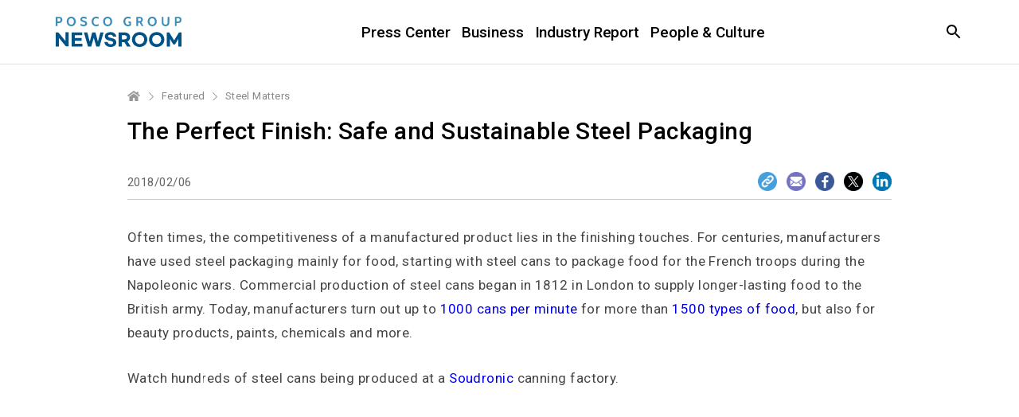

--- FILE ---
content_type: text/html; charset=UTF-8
request_url: https://newsroom.posco.com/en/perfect-finish-safe-sustainable-steel-packaging/
body_size: 40024
content:
<!DOCTYPE html>
<html lang="en">
<head>
    <meta name="viewport" content="width=device-width, initial-scale=1.0, maximum-scale=1.0, user-scalable=no" />
    <meta http-equiv="Content-Type" content="text/html; charset=utf-8" />
    <meta http-equiv="X-UA-Compatible" content="IE=edge">
    <meta name="format-detection" content="telephone=no"/>
    <link rel="profile" href="http://gmpg.org/xfn/11">
    <link href="https://fonts.googleapis.com/css?family=Roboto:300,400,500,700" rel="stylesheet">
    <link rel="stylesheet" type="text/css" href="https://newsroom.posco.com/en/wp-content/themes/posco_newsroom/css/jquery-ui.css" />
    <link rel="stylesheet" type="text/css" href="https://newsroom.posco.com/en/wp-content/themes/posco_newsroom/css/slick.css" />
    <link rel="stylesheet" href="https://newsroom.posco.com/en/wp-content/themes/posco_newsroom/style.css?ver=1.1.6">
    <link rel="shortcut icon" type="image/x-icon" href="https://newsroom.posco.com/en/favicon.ico" />
    <title>The Perfect Finish: Safe and Sustainable Steel Packaging &#8211; Official POSCO Group Newsroom</title>
<link rel='dns-prefetch' href='//s.w.org' />
		<script type="text/javascript">
			window._wpemojiSettings = {"baseUrl":"https:\/\/s.w.org\/images\/core\/emoji\/11\/72x72\/","ext":".png","svgUrl":"https:\/\/s.w.org\/images\/core\/emoji\/11\/svg\/","svgExt":".svg","source":{"concatemoji":"https:\/\/newsroom.posco.com\/en\/wp-includes\/js\/wp-emoji-release.min.js?ver=4.9.28"}};
			!function(e,a,t){var n,r,o,i=a.createElement("canvas"),p=i.getContext&&i.getContext("2d");function s(e,t){var a=String.fromCharCode;p.clearRect(0,0,i.width,i.height),p.fillText(a.apply(this,e),0,0);e=i.toDataURL();return p.clearRect(0,0,i.width,i.height),p.fillText(a.apply(this,t),0,0),e===i.toDataURL()}function c(e){var t=a.createElement("script");t.src=e,t.defer=t.type="text/javascript",a.getElementsByTagName("head")[0].appendChild(t)}for(o=Array("flag","emoji"),t.supports={everything:!0,everythingExceptFlag:!0},r=0;r<o.length;r++)t.supports[o[r]]=function(e){if(!p||!p.fillText)return!1;switch(p.textBaseline="top",p.font="600 32px Arial",e){case"flag":return s([55356,56826,55356,56819],[55356,56826,8203,55356,56819])?!1:!s([55356,57332,56128,56423,56128,56418,56128,56421,56128,56430,56128,56423,56128,56447],[55356,57332,8203,56128,56423,8203,56128,56418,8203,56128,56421,8203,56128,56430,8203,56128,56423,8203,56128,56447]);case"emoji":return!s([55358,56760,9792,65039],[55358,56760,8203,9792,65039])}return!1}(o[r]),t.supports.everything=t.supports.everything&&t.supports[o[r]],"flag"!==o[r]&&(t.supports.everythingExceptFlag=t.supports.everythingExceptFlag&&t.supports[o[r]]);t.supports.everythingExceptFlag=t.supports.everythingExceptFlag&&!t.supports.flag,t.DOMReady=!1,t.readyCallback=function(){t.DOMReady=!0},t.supports.everything||(n=function(){t.readyCallback()},a.addEventListener?(a.addEventListener("DOMContentLoaded",n,!1),e.addEventListener("load",n,!1)):(e.attachEvent("onload",n),a.attachEvent("onreadystatechange",function(){"complete"===a.readyState&&t.readyCallback()})),(n=t.source||{}).concatemoji?c(n.concatemoji):n.wpemoji&&n.twemoji&&(c(n.twemoji),c(n.wpemoji)))}(window,document,window._wpemojiSettings);
		</script>
		<style type="text/css">
img.wp-smiley,
img.emoji {
	display: inline !important;
	border: none !important;
	box-shadow: none !important;
	height: 1em !important;
	width: 1em !important;
	margin: 0 .07em !important;
	vertical-align: -0.1em !important;
	background: none !important;
	padding: 0 !important;
}
</style>
<link rel='stylesheet' id='sw-image-slider-css-css'  href='https://newsroom.posco.com/en/wp-content/plugins/posco_image_slider/css/sw_slide_gallery.css?ver=1.0.0' type='text/css' media='all' />
<script type='text/javascript' src='https://newsroom.posco.com/en/wp-includes/js/jquery/jquery.js?ver=1.12.4'></script>
<script type='text/javascript' src='https://newsroom.posco.com/en/wp-includes/js/jquery/jquery-migrate.min.js?ver=1.4.1'></script>
<script type='text/javascript' src='https://newsroom.posco.com/en/wp-content/themes/posco_newsroom/js/jquery.dotdotdot.min.js?ver=4.9.28'></script>
<script type='text/javascript' src='https://newsroom.posco.com/en/wp-content/themes/posco_newsroom/js/placeholder.js?ver=4.9.28'></script>
<script type='text/javascript' src='https://newsroom.posco.com/en/wp-content/themes/posco_newsroom/js/slick.min.js?ver=4.9.28'></script>
<script type='text/javascript' src='https://newsroom.posco.com/en/wp-content/themes/posco_newsroom/js/custom.js?ver=4.9.28'></script>
<script type='text/javascript'>
/* <![CDATA[ */
var posco_newsletter = {"v1url":"https:\/\/newsroom.posco.com\/en\/wp-json\/btr_ajax\/v1\/newsletter","homeurl":"https:\/\/newsroom.posco.com\/en"};
/* ]]> */
</script>
<script type='text/javascript' src='https://newsroom.posco.com/en/wp-content/plugins/posco-newsletter/js/common.script.js?ver=4.9.28'></script>
<link rel='https://api.w.org/' href='https://newsroom.posco.com/en/wp-json/' />
<link rel="canonical" href="https://newsroom.posco.com/en/perfect-finish-safe-sustainable-steel-packaging/" />
<link rel='shortlink' href='https://newsroom.posco.com/en/?p=13702' />
<link rel="alternate" type="application/json+oembed" href="https://newsroom.posco.com/en/wp-json/oembed/1.0/embed?url=https%3A%2F%2Fnewsroom.posco.com%2Fen%2Fperfect-finish-safe-sustainable-steel-packaging%2F" />
<link rel="alternate" type="text/xml+oembed" href="https://newsroom.posco.com/en/wp-json/oembed/1.0/embed?url=https%3A%2F%2Fnewsroom.posco.com%2Fen%2Fperfect-finish-safe-sustainable-steel-packaging%2F&#038;format=xml" />
    <meta property="og:title" content="The Perfect Finish: Safe and Sustainable Steel Packaging" />
<meta property="og:image" content="https://newsroom.posco.com/en/wp-content/uploads/2018/02/The-Perfect-Finish-Safe-and-Sustainable-Steel-Packaging-1.jpg" />
<meta property="og:url" content="https://newsroom.posco.com/en/perfect-finish-safe-sustainable-steel-packaging/" />
<meta property="og:description" content="Posco Newsroom" />
<!-- Global site tag (gtag.js) - Google Analytics -->
<script async src="https://www.googletagmanager.com/gtag/js?id=G-2X5SYNGCRE"></script>
<script>
    window.dataLayer = window.dataLayer || [];
    function gtag(){dataLayer.push(arguments);}
    gtag('js', new Date());

    gtag('config', 'G-2X5SYNGCRE');
</script><meta name="description" content="Steel package is evolving more safe,  efficient and sustainable." /><meta name="keywords" content="aerosol-can, apeal, ardagh-group, army-food, association-of-european-producers-of-steel-for-packaging, bacteria-free-stainless-steel-surfaces, beauty-products, canned-food, canning-factory, circular-economy, cost-effective, design, eco-friendly, electrochemical, electrochemical-etching-chemical, georgia-institute-of-technology, georgia-tech, henkel, high-quality-steel, implants, material, military-food, nanotexture, nanotextured, nanotextured-steel, pack-world, packaging, packaging-manufacturer, recycling, resistance, safe-packaging, soudronic, soudronic-canning-factory, soudronic-factory, spikes, spine-implants, stainless-steel, steel-lifecycle, steel-packaging, sustainable, sustainable-packaging, sustainable-steel-packaging, technology, war-food, watch" /></head>
<body>
    <a id="content_list_top"></a>
<div id="wrap">
    <header>
        <div class="inner">
                        <p class="logo"><a href="https://newsroom.posco.com/en"><img src="https://newsroom.posco.com/en/wp-content/themes/posco_newsroom/images/en_logo.svg" data-desktop="https://newsroom.posco.com/en/wp-content/themes/posco_newsroom/images/en_logo.svg" data-mobile="https://newsroom.posco.com/en/wp-content/themes/posco_newsroom/images/en_logo_m.svg" alt="POSCO Newsroom" /></a></p>
                        <a href="#" class="skip_nav">Article</a>
            <div class="header_wrap">
                <nav class="gnb">
                    <ul id="menu-main-menu" class="depth1"><li id="menu-item-14002" class="menu-item menu-item-type-taxonomy menu-item-object-category menu-item-has-children menu-item-14002"><a href="https://newsroom.posco.com/en/category/press-center/">Press Center</a>
<ul class="sub-menu">
	<li id="menu-item-14001" class="menu-item menu-item-type-taxonomy menu-item-object-category menu-item-14001"><a href="https://newsroom.posco.com/en/category/press-center/press-release/">Press Release</a></li>
	<li id="menu-item-14003" class="menu-item menu-item-type-taxonomy menu-item-object-category menu-item-14003"><a href="https://newsroom.posco.com/en/category/press-center/images/">Image Gallery</a></li>
</ul>
</li>
<li id="menu-item-18545" class="menu-item menu-item-type-taxonomy menu-item-object-category menu-item-18545"><a href="https://newsroom.posco.com/en/category/business/">Business</a></li>
<li id="menu-item-19442" class="menu-item menu-item-type-taxonomy menu-item-object-category menu-item-19442"><a href="https://newsroom.posco.com/en/category/industry-report/">Industry Report</a></li>
<li id="menu-item-18546" class="menu-item menu-item-type-taxonomy menu-item-object-category menu-item-18546"><a href="https://newsroom.posco.com/en/category/people-culture/">People &#038; Culture</a></li>
</ul>                </nav>
            </div><!--//.header_wrap-->
            <div class="util">
                <button type="button" class="btn_srch"><span class="blind">Open Search window</span></button>
                <div class="search_box">
                    <div class="inner">
                        <form method="get" id="header_searchform" name="searchform" action="https://newsroom.posco.com/en/sp/">
                            <label for="query"><span class="blind">Search in the Newsroom</span><input type="search" id="header_query" placeholder="Search" class="input_search" autocomplete="off" name="kw"/></label>
                            <button type="button" class="btn_clear"><span class="blind">Clear</span></button>
                            <button type="submit" class="btn_srch_submit"><span class="blind">Search</span></button>
                        </form>
                        <div class="recommend">
                            <span class="title">Recommended</span>
                            <ul>
                                <li><a href="https://newsroom.posco.com/en/sp/?kw=Hydrogen">Hydrogen</a></li><li><a href="https://newsroom.posco.com/en/sp/?kw=Lithium">Lithium</a></li><li><a href="https://newsroom.posco.com/en/sp/?kw=Secondary Battery">Secondary Battery</a></li><li><a href="https://newsroom.posco.com/en/sp/?kw=EV">EV</a></li><li><a href="https://newsroom.posco.com/en/sp/?kw=HyREX">HyREX</a></li><li><a href="https://newsroom.posco.com/en/sp/?kw=ESG">ESG</a></li>                            </ul>
                        </div>
                        <button type="button" class="btn_close_search"><span class="blind">Search Close</span></button>
                    </div>
                </div>
                <button type="button" class="btn_menu onlymobilebtn"><span class="blind">Menu</span></button>                
            </div>
        </div><!--//.inner-->
    </header>
  
    <!--팝업-->
    <!--검색 팝업-->
    <div class="layer layer_alert layer_agree layer_search_popup">
        <div class="pop_top">
            <p class="pop_title">Search</p>
            <button type="button" class="btn_close" onclick="NEWSROOM.closePopup(this);"><span class="blind">Layer Close</span></button><button type="button" class="btn_close" onclick="NEWSROOM.closePopup(this);"><span class="blind">Layer Close</span></button>
        </div>
        <div class="pop_wrap">
            <div class="notice_wrap">
                <span class="bg_icon"></span>
                <p class="notice">Minimum 2 characters required.</p>
            </div>
            <div class="btn_wrap">
                <button type="button" class="btn_pop_ok" onclick="NEWSROOM.closePopup(this);">Ok</button>
            </div>
        </div>
    </div><!--//.layer-->
<div id="container_wrap">
    <div id="container">
            <div class="breadcrumb is_single">
        <ul class="clearfix">
            <li class="home"><a href="https://newsroom.posco.com/en" title="Home"><span class="blind">Home</span></a></li>
            <li>Featured</li>            <li class="current"><a href="https://newsroom.posco.com/en/category/featured/steel-matters/" title="Steel Matters Category">Steel Matters</a></li>
        </ul>
    </div>
    <div id="content" class="sub single post">
        <article class="post_detail">
            <div class="info">
                <h1 class="post_title">The Perfect Finish: Safe and Sustainable Steel Packaging</h1>
                <div class="meta">
                                        <span class="date">2018/02/06</span>
                </div>
                <div class="sns">
                    <button type="button" class="btn_layer" onclick="NEWSROOM.openPopup('.layer_sns_m')"><span class="blind">Open Layer</span></button>
                    <ul class="clearfix">
                        <li class="url"><button type="button" class="btn_share_url"><span class="blind">Share URL</span></button></li>
                        <li class="mail"><a href="mailto:?subject=The Perfect Finish: Safe and Sustainable Steel Packaging&body=https%3A%2F%2Fnewsroom.posco.com%2Fen%2Fperfect-finish-safe-sustainable-steel-packaging%2F" title="e-mail"><span class="blind">Mail</span></a></li>
                        <li class="fb"><a href="http://www.facebook.com/sharer.php?u=https%3A%2F%2Fnewsroom.posco.com%2Fen%2Fperfect-finish-safe-sustainable-steel-packaging%2F" target="_blank" title="Facebook"><span class="blind">facebook</span></a></li>
                        <li class="tw"><a href="https://twitter.com/intent/tweet?text=The+Perfect+Finish%3A+Safe+and+Sustainable+Steel+Packaging&amp;url=https%3A%2F%2Fnewsroom.posco.com%2Fen%2Fperfect-finish-safe-sustainable-steel-packaging%2F" target="_blank" title="Twitter"><span class="blind">twitter</span></a></li>
                        <li class="li"><a href="http://www.linkedin.com/shareArticle?mini=true&amp;url=https%3A%2F%2Fnewsroom.posco.com%2Fen%2Fperfect-finish-safe-sustainable-steel-packaging%2F" target="_blank" title="LinkedIn"><span class="blind">linkedin</span></a></li>
                    </ul>
                </div>
            </div>
            <div class="post_content_wrap">
                <div class="post_content"><div class="sp_cont_wrap"><p><span style="font-weight: 400;">Often times, the competitiveness of a manufactured product lies in the finishing touches. For centuries, manufacturers have used steel packaging mainly for food, starting with steel cans to package food for the French troops during the Napoleonic wars. Commercial production of steel cans began in 1812 in London to supply longer-lasting food to the British army. Today, manufacturers turn out up to </span><a href="https://www.worldsteel.org/steel-by-topic/steel-markets/food-and-water/steel-packaging.html" target="_blank" rel="noopener"><span style="font-weight: 400;">1000 cans per minute</span></a><span style="font-weight: 400;"> for more than </span><a href="https://oureverydaylife.com/kind-cans-used-canned-foods-34339.html" target="_blank" rel="noopener"><span style="font-weight: 400;">1500 types of food</span></a><span style="font-weight: 400;">, but also for beauty products, paints, chemicals and more.</span></p>
<p><span style="font-weight: 400;">Watch hundreds of steel cans being produced at a </span><a href="http://www.soudronic.com/" target="_blank" rel="noopener"><span style="font-weight: 400;">Soudronic </span></a><span style="font-weight: 400;">canning factory.</span></p>
<div class="video_wrap"><iframe src="https://www.youtube.com/embed/jOQQvVCi-j0?rel=0" width="300" height="150" allowfullscreen="allowfullscreen"><span data-mce-type="bookmark" style="display: inline-block; width: 0px; overflow: hidden; line-height: 0;" class="mce_SELRES_start"><span data-mce-type="bookmark" style="display: inline-block; width: 0px; overflow: hidden; line-height: 0;" class="mce_SELRES_start">?</span></span></iframe></div>
<h2><b>Advantages of Steel Packaging</b></h2>
<p><span style="font-weight: 400;">Steel is one of the most commonly used packaging materials by manufacturers, because it is widely available, cost-effective and easy to work with. Steel packages can be customized to just about any shape and size depending on the needs of the business, and the continuously improving quality of steel lets manufacturers use less material without losing rigidity. </span></p>
<p><span style="font-weight: 400;">Steel as a packaging material is tamper-resistant, durable and has an extremely long shelf life, hence the reason why canned food seems to last forever. At the end of its life cycle, steel is 100 percent recyclable and does not lose any of its properties or qualities in the process. Plus, at least </span><a href="https://oureverydaylife.com/kind-cans-used-canned-foods-34339.html" target="_blank" rel="noopener"><span style="font-weight: 400;">25 percent</span></a><span style="font-weight: 400;"> of every steel can must be made of recycled steel, and its magnetic properties make it even easier to recover for recycling. </span></p>
<div id="attachment_13706" style="width: 610px" class="wp-caption aligncenter"><a href="https://newsroom.posco.com/en/wp-content/uploads/2018/02/Recycling-Steel-Cans.jpg" target="_blank" rel="noopener"><img class="wp-image-13706 size-full" src="https://newsroom.posco.com/en/wp-content/uploads/2018/02/Recycling-Steel-Cans.jpg" alt="Steel cans get ready to be recycled." width="600" height="400" /></a><p class="wp-caption-text">Steel is 100 percent recyclable and the most-recycled material in the world. (Source: <a href="https://www.causewaycoastandglens.gov.uk/news/the-benefits-of-recycling-steel-cans" target="_blank" rel="noopener">Causeway Coast and Glens</a>)</p></div>
<p><span style="font-weight: 400;">According to the </span><a href="https://www.apeal.org/statistics/" target="_blank" rel="noopener"><span style="font-weight: 400;">Association of European Producers of Steel for Packaging</span></a><span style="font-weight: 400;"> (APEAL), steel packages are the most recycled packages out of all packaging materials, and its recycling rates keep climbing. In Europe, over 77 percent of steel packages are recycled and in countries such as the Netherlands, Belgium and Germany, rates exceed 90 percent.</span></p>
<h2><b>New Innovations </b></h2>
<p><span style="font-weight: 400;">Today, there are numerous new technologies taking steel packaging to a whole new level. Higher-quality alloys of steel and innovative new methods for processing steel are making everyday products safer, more convenient and efficient. Here’s some examples to show the advances being made in steel packaging.</span></p>
<h3><b>Bacteria-free stainless steel surfaces</b></h3>
<p><span style="font-weight: 400;">Researchers at </span><a href="http://www.gatech.edu/" target="_blank" rel="noopener"><span style="font-weight: 400;">Georgia Institute of Technology</span></a><span style="font-weight: 400;"> recently invented a new way to fight harmful bacteria such as E. coli on steel surfaces. Instead of the traditional antibiotics that are temporary and can aid bacteria in developing resistance, this new process uses an </span><a href="http://www.rh.gatech.edu/news/599830/nanotexturing-creates-bacteria-killing-spikes-stainless-steel-surfaces" target="_blank" rel="noopener"><span style="font-weight: 400;">electrochemical etching chemical process</span></a><span style="font-weight: 400;"> to create thousands of tiny nano spikes on stainless steel surfaces. By switching up the levels of voltage and current flow in the electrochemical process, the researchers ended up with a rougher, “spiked” surface. </span></p>
<p><span style="font-weight: 400;">The spikes are about 25 nanometers long, and will kill both </span><a href="https://gizmodo.com/a-new-type-of-steel-kills-bacteria-with-nanospikes-1821270726" target="_blank" rel="noopener"><span style="font-weight: 400;">gram-positive and gram-negative bacteria</span></a><span style="font-weight: 400;"> on contact, without damaging human cells. The human eye cannot tell the difference between nanotextured steel and regular steel, and the technology increases corrosion resistance as well. </span></p>
<div id="attachment_13705" style="width: 610px" class="wp-caption aligncenter"><a href="https://newsroom.posco.com/en/wp-content/uploads/2018/02/Nano-Spikes.jpg" target="_blank" rel="noopener"><img class="wp-image-13705" src="https://newsroom.posco.com/en/wp-content/uploads/2018/02/Nano-Spikes.jpg" alt="Two small square pieces of stainless steel that are nanotextured." width="600" height="400" srcset="https://newsroom.posco.com/en/wp-content/uploads/2018/02/Nano-Spikes.jpg 940w, https://newsroom.posco.com/en/wp-content/uploads/2018/02/Nano-Spikes-800x534.jpg 800w, https://newsroom.posco.com/en/wp-content/uploads/2018/02/Nano-Spikes-768x512.jpg 768w" sizes="(max-width: 600px) 100vw, 600px" /></a><p class="wp-caption-text">Nanotextured steel can kill bacterial upon contact without harming human cells. (Source: <a href="https://www.theengineer.co.uk/bacteria-killing-nano-spikes-steel/" target="_blank" rel="noopener">The Engineer</a>)</p></div>
<p><span style="font-weight: 400;">Though the technology is new and is awaiting additional tests, it could be a permanent solution to treating bacteria and potentially change the medical and food industries completely. Nanotextured stainless steel can be used not only for packaging, but the manufacturing equipment that come in to contact with food. Researchers are also working to apply the technology to </span><a href="http://www.titanspine.com/content/news/TitanSpineSecuresCMSNewTechnologyICD-10CodeforNanotexturedSurfaceonInterbodyFusionDevic.htm" target="_blank" rel="noopener"><span style="font-weight: 400;">spine implants</span></a><span style="font-weight: 400;"> and other implants that come in direct contact with the body. </span></p>
<h3><b>The world&#8217;s lightest 3-piece aerosol can</b></h3>
<p><span style="font-weight: 400;">German company </span><a href="https://www.henkel.com/company" target="_blank" rel="noopener"><span style="font-weight: 400;">Henkel </span></a><span style="font-weight: 400;">and packaging manufacturer </span><a href="https://www.ardaghgroup.com/" target="_blank" rel="noopener"><span style="font-weight: 400;">Ardagh Group</span></a><span style="font-weight: 400;"> developed a new, sustainable aerosol spray can for Henkel’s beauty products using high-quality steel. The can is a mere 0.13mm thick, using up 15 percent less materials than its counterparts, but is also more rigid. The world’s lightest aerosol can also reduce C02 output by 3500 metric tons and water consumption by 900,000 cubic meters per year. </span></p>
<div id="attachment_13704" style="width: 610px" class="wp-caption aligncenter"><a href="https://newsroom.posco.com/en/wp-content/uploads/2018/02/Innovative-Aerosol-Can.jpg" target="_blank" rel="noopener"><img class="wp-image-13704" src="https://newsroom.posco.com/en/wp-content/uploads/2018/02/Innovative-Aerosol-Can.jpg" alt="Three Taft aerosol cans." width="600" height="423" srcset="https://newsroom.posco.com/en/wp-content/uploads/2018/02/Innovative-Aerosol-Can.jpg 900w, https://newsroom.posco.com/en/wp-content/uploads/2018/02/Innovative-Aerosol-Can-800x564.jpg 800w, https://newsroom.posco.com/en/wp-content/uploads/2018/02/Innovative-Aerosol-Can-768x541.jpg 768w" sizes="(max-width: 600px) 100vw, 600px" /></a><p class="wp-caption-text">High-quality steel makes this aerosol eco-friendly. (Source: <a href="https://www.packworld.com/article/worlds-lightest-3-piece-steel-aerosol-can" target="_blank" rel="noopener">Pack World</a>)</p></div>
<p><span style="font-weight: 400;">The development is in line with Henkel’s efforts to contribute to a circular economy. Thus the company aimed to design a packaging material that is not only effective and sustainable to produce, but is also 100 percent recyclable. </span></p>
<p><span style="font-weight: 400;">As the most recycled packaging material in the world, steel will continue to package food, beauty products, paints, chemicals and more manufactured goods. Especially with advances in the quality of steel alloys and innovative ways to process steel, manufacturers can be assured their products will be safe and sound in effective, cost-efficient, sustainable and safe packages.</span></p>
<p>&nbsp;</p>
</div></div>                <div class="kit">
                                        <div class="tag">
                        <ul class="clearfix">
                            <li><a href="https://newsroom.posco.com/en/tag/aerosol-can/">aerosol can</a></li><li><a href="https://newsroom.posco.com/en/tag/apeal/">APEAL</a></li><li><a href="https://newsroom.posco.com/en/tag/ardagh-group/">Ardagh Group</a></li><li><a href="https://newsroom.posco.com/en/tag/army-food/">army food</a></li><li><a href="https://newsroom.posco.com/en/tag/association-of-european-producers-of-steel-for-packaging/">Association of European Producers of Steel for Packaging</a></li><li><a href="https://newsroom.posco.com/en/tag/bacteria-free-stainless-steel-surfaces/">Bacteria-free stainless steel surfaces</a></li><li><a href="https://newsroom.posco.com/en/tag/beauty-products/">beauty products</a></li><li><a href="https://newsroom.posco.com/en/tag/canned-food/">canned food</a></li><li><a href="https://newsroom.posco.com/en/tag/canning-factory/">canning factory</a></li><li><a href="https://newsroom.posco.com/en/tag/circular-economy/">circular economy</a></li><li><a href="https://newsroom.posco.com/en/tag/cost-effective/">cost-effective</a></li><li><a href="https://newsroom.posco.com/en/tag/design/">design</a></li><li><a href="https://newsroom.posco.com/en/tag/eco-friendly/">eco-friendly</a></li><li><a href="https://newsroom.posco.com/en/tag/electrochemical/">electrochemical</a></li><li><a href="https://newsroom.posco.com/en/tag/electrochemical-etching-chemical/">electrochemical etching chemical</a></li><li><a href="https://newsroom.posco.com/en/tag/georgia-institute-of-technology/">Georgia Institute of Technology</a></li><li><a href="https://newsroom.posco.com/en/tag/georgia-tech/">Georgia Tech</a></li><li><a href="https://newsroom.posco.com/en/tag/henkel/">Henkel</a></li><li><a href="https://newsroom.posco.com/en/tag/high-quality-steel/">High-quality steel</a></li><li><a href="https://newsroom.posco.com/en/tag/implants/">implants</a></li><li><a href="https://newsroom.posco.com/en/tag/material/">material</a></li><li><a href="https://newsroom.posco.com/en/tag/military-food/">military food</a></li><li><a href="https://newsroom.posco.com/en/tag/nanotexture/">Nanotexture</a></li><li><a href="https://newsroom.posco.com/en/tag/nanotextured/">Nanotextured</a></li><li><a href="https://newsroom.posco.com/en/tag/nanotextured-steel/">Nanotextured steel</a></li><li><a href="https://newsroom.posco.com/en/tag/pack-world/">Pack World</a></li><li><a href="https://newsroom.posco.com/en/tag/packaging/">Packaging</a></li><li><a href="https://newsroom.posco.com/en/tag/packaging-manufacturer/">packaging manufacturer</a></li><li><a href="https://newsroom.posco.com/en/tag/recycling/">recycling</a></li><li><a href="https://newsroom.posco.com/en/tag/resistance/">resistance</a></li><li><a href="https://newsroom.posco.com/en/tag/safe-packaging/">Safe Packaging</a></li><li><a href="https://newsroom.posco.com/en/tag/soudronic/">Soudronic</a></li><li><a href="https://newsroom.posco.com/en/tag/soudronic-canning-factory/">Soudronic canning factory</a></li><li><a href="https://newsroom.posco.com/en/tag/soudronic-factory/">Soudronic factory</a></li><li><a href="https://newsroom.posco.com/en/tag/spikes/">spikes</a></li><li><a href="https://newsroom.posco.com/en/tag/spine-implants/">spine implants</a></li><li><a href="https://newsroom.posco.com/en/tag/stainless-steel/">stainless steel</a></li><li><a href="https://newsroom.posco.com/en/tag/steel-lifecycle/">steel lifecycle</a></li><li><a href="https://newsroom.posco.com/en/tag/steel-packaging/">Steel Packaging</a></li><li><a href="https://newsroom.posco.com/en/tag/sustainable/">sustainable</a></li><li><a href="https://newsroom.posco.com/en/tag/sustainable-packaging/">Sustainable Packaging</a></li><li><a href="https://newsroom.posco.com/en/tag/sustainable-steel-packaging/">Sustainable Steel Packaging</a></li><li><a href="https://newsroom.posco.com/en/tag/technology/">technology</a></li><li><a href="https://newsroom.posco.com/en/tag/war-food/">war food</a></li><li><a href="https://newsroom.posco.com/en/tag/watch/">watch</a></li>                        </ul>
                    </div>
                                    </div>
                            </div>
        </article>
    </div><!--#content-->

<!--///////////////////////tag list loop start///////////////////////-->
            <section class="related_post">
                <p class="section_title">Related Article</p>
                <ul class="clearfix">
                                            <li>
                            <a href="https://newsroom.posco.com/en/posco-the-eco-driver-tackles-steel-mystery-part-5/">
                                <div class="thumb_wrap">
                                    <div class="thumb" style="background-image:url(https://newsroom.posco.com/en/wp-content/uploads/2019/08/친환경-카드뉴스_5편_영문화_960_540-640x360.png);"></div>
                                </div>
                                <div class="cont_wrap">
                                    <p class="title"><strong>POSCO the Eco Driver Tackles Steel Mystery: Part 5</strong></p>
                                    <span class="category">POSCO the Eco-Driver</span>
                                    <div class="meta clearfix">
                                                                                <span class="date">2019/08/13</span>
                                    </div>
                                </div>
                            </a>
                        </li>
                                            <li>
                            <a href="https://newsroom.posco.com/en/posco-the-eco-driver-tackles-steel-mystery-part-4/">
                                <div class="thumb_wrap">
                                    <div class="thumb" style="background-image:url(https://newsroom.posco.com/en/wp-content/uploads/2019/07/친환경-카드뉴스_4편_영문화_960_540-640x360.png);"></div>
                                </div>
                                <div class="cont_wrap">
                                    <p class="title"><strong>POSCO the Eco Driver Tackles Steel Mystery: Part 4</strong></p>
                                    <span class="category">POSCO the Eco-Driver</span>
                                    <div class="meta clearfix">
                                                                                <span class="date">2019/07/25</span>
                                    </div>
                                </div>
                            </a>
                        </li>
                                            <li>
                            <a href="https://newsroom.posco.com/en/posco-the-eco-driver-tackles-steel-mystery_part-5a/">
                                <div class="thumb_wrap">
                                    <div class="thumb" style="background-image:url(https://newsroom.posco.com/en/wp-content/uploads/2019/08/친환경-카드뉴스_5편_영문화_960_540-640x360.png);"></div>
                                </div>
                                <div class="cont_wrap">
                                    <p class="title"><strong>POSCO the Eco Driver Tackles Steel Mystery_Part 5</strong></p>
                                    <span class="category">POSCO Reports</span>
                                    <div class="meta clearfix">
                                                                                <span class="date">2019/07/13</span>
                                    </div>
                                </div>
                            </a>
                        </li>
                                    </ul>
            </section><!--//.related_post-->
        <!--/////////////////////////tag list loop finish///////////////////////-->

    <!--팝업-->
    <div class="layer layer_sns">
        <div class="pop_top">
            <p class="pop_title">Copied URL</p>
            <button type="button" class="btn_close"><span class="blind">Layer Close</span></button>
        </div>
        <div class="pop_wrap">
            <div class="sns">
                <div class="url_wrap">
                    <span class="blind">Click for copy</span>
                    <input type="text" id="input_copy1" class="copy_url" value="https://newsroom.posco.com/en/perfect-finish-safe-sustainable-steel-packaging/" readonly />
                    <button type="button" class="btn_copy copy1" data-clipboard-target="#input_copy1">copy</button>
                </div>
            </div>
        </div>
    </div><!--//.layer-->
    <div class="layer layer_sns_m">
        <div class="pop_top">
            <p class="pop_title">Share</p>
            <button type="button" class="btn_close" onclick="NEWSROOM.closePopup(this)"><span class="blind">Layer Close</span></button>
        </div>
        <div class="pop_wrap">
            <div class="sns">
                <ul class="clearfix">
                    <li class="mail"><a href="mailto:?subject=The Perfect Finish: Safe and Sustainable Steel Packaging&body=https%3A%2F%2Fnewsroom.posco.com%2Fen%2Fperfect-finish-safe-sustainable-steel-packaging%2F" title="e-mail"><span class="blind">Mail</span></a></li>
                    <li class="fb"><a href="http://www.facebook.com/sharer.php?u=https%3A%2F%2Fnewsroom.posco.com%2Fen%2Fperfect-finish-safe-sustainable-steel-packaging%2F" target="_blank" title="Facebook">facebook</span></a></li>
                    <li class="tw"><a href="https://twitter.com/intent/tweet?text=The Perfect Finish: Safe and Sustainable Steel Packaging&amp;url=https%3A%2F%2Fnewsroom.posco.com%2Fen%2Fperfect-finish-safe-sustainable-steel-packaging%2F" target="_blank" title="Twitter">twitter</span></a></li>
                    <li class="li"><a href="http://www.linkedin.com/shareArticle?mini=true&amp;url=https%3A%2F%2Fnewsroom.posco.com%2Fen%2Fperfect-finish-safe-sustainable-steel-packaging%2F" target="_blank" title="LinkedIn"><span class="blind">linkedin</span></a></li>
                </ul>
                <div class="url_wrap">
                    <span class="blind">Click for copy</span>
                    <input type="text" id="input_copy2" class="copy_url" value="https://newsroom.posco.com/en/perfect-finish-safe-sustainable-steel-packaging/" readonly />
                    <button type="button" class="btn_copy copy2" data-clipboard-target="#input_copy2">copy</button>
                </div>
            </div>
        </div>
</div><!--//.layer-->
<script src="//developers.kakao.com/sdk/js/kakao.min.js"></script>
<script type="text/javascript" src="https://newsroom.posco.com/en/wp-content/themes/posco_newsroom/js/clipboard.min.js"></script>
<script type="text/javascript" src="https://newsroom.posco.com/en/wp-content/themes/posco_newsroom/js/copy2clipboard.js"></script>    </div><!--//#container-->
</div><!--//#container_wrap-->
    <script>
        function go_list() {
            document.referrer == "" || document.referrer == "https://newsroom.posco.com/en/"  ? location.href="https://newsroom.posco.com/en/category/featured/steel-matters/" : history.back();
            return false;
        }
    </script>

<footer>
        <div class="link_box">
        <div class="inner">
            <div class="sns">
                <ul>
                    <li class="home"><a href="https://www.posco-inc.com:4453/poscoinc/v4/kor/index.jsp" target="_blank"><span class="blind">POSCO HOLDINGS</span></a></li>
                    <li class="yt"><a href="https://www.youtube.com/@poscoholdingsIR" target="_blank"><span class="blind">youtube</span></a></li>
                    <li class="li"><a href="https://www.linkedin.com/company/posco/" target="_blank"><span class="blind">linkedin</span></a></li>
                </ul>
            </div>
            <div class="desc">
                <!-- <a href="https://www.posco-inc.com:4453/poscoinc/v3/eng/company/s91e1000500c.jsp" class="mobile_accessibility" title="POSCO HOLDINGS Brand Story" target="_blank"> -->
                    <span>
                    <p class="logo"><img src="https://newsroom.posco.com/en/wp-content/themes/posco_newsroom/images/posco_slogan_en.svg" data-desktop="https://newsroom.posco.com/en/wp-content/themes/posco_newsroom/images/posco_slogan_en.svg" data-mobile="https://newsroom.posco.com/en/wp-content/themes/posco_newsroom/images/posco_slogan_en.svg" alt="Creating Value for a Better World" /></p>
                    </span>
                <!-- </a> -->
            </div>
            <div class="">
                <div class="link_wrap">
                    <ul>
                        <li><a href="https://newsroom.posco.com/en/introduction/">About POSCO Group Newsroom</a></li>
                        <li><a href="https://newsroom.posco.com/en/policy/">Policy</a></li>
                        <li><a href="https://newsroom.posco.com/en/e-mail/">Email Enquiry</a></li>
                        <li><a href="https://newsroom.posco.com/kr/" target="_blank">포스코그룹 뉴스룸</a></li>
                    </ul>
                    <p class="copy">© 2026 POSCO Holdings Inc. <span class="block">All Rights Reserved.</span></p>
                </div>
            </div>
        </div>
    </div>
</footer>
<a href="#container" class="btn_top" style="display: block; position: fixed; right: 305px; bottom: 10px; top: auto;"><span class="blind">Top</span></a>
<div class="overlay"></div>
</div><!--//#wrap-->

<script type="text/javascript" src="https://newsroom.posco.com/en/wp-content/themes/posco_newsroom/js/jquery.sw2Slider.js"></script>
<!-- 공통 JS (전페이지) -->
<script type="text/javascript">
    jQuery(document).ready(function($){
        var headline_yn = "n";
        if (headline_yn == "y") {
            $(".menu-headline").addClass("current-menu-ancestor");
        }

        function add_searchform_event(Prefix) {
            let target_searchform = Prefix+"_searchform";

            $(target_searchform).submit(function() {
                let target_query = $(Prefix+"_query").val();

                if ( $.trim(target_query) == "" || $.trim(target_query).length < 2 ) {
                    NEWSROOM.openPopup('.layer_search_popup', target_searchform);
                    return false;
                }
            });
        };

        add_searchform_event("#header");
        add_searchform_event("#hashtag");
    });
</script>

<script type="text/javascript">
                var post_data = {
                    "action" : "manage_post_view",
                    "post_uri": location.href
                };
                jQuery.ajax({
                    url: "https://newsroom.posco.com/en/wp-json/btr_ajax/v1/view_count",
                    method: "POST",
                    data: JSON.stringify(post_data),
                    contentType: "application/json",
                });
            </script><script type='text/javascript' src='https://newsroom.posco.com/en/wp-content/plugins/posco_image_slider/js/jquery.sw.gallery.js?ver=4.9.28'></script>
<script type='text/javascript' src='https://newsroom.posco.com/en/wp-includes/js/wp-embed.min.js?ver=4.9.28'></script>
</body>
</html>


--- FILE ---
content_type: application/javascript
request_url: https://newsroom.posco.com/en/wp-content/plugins/posco_image_slider/js/jquery.sw.gallery.js?ver=4.9.28
body_size: 6701
content:
(function($){

	/*** Slide ***/
	function swGallerySlide(seletor, speed, rollingSpeed){
		this.currentNum = null;
		this.clickNum = null;
		this.totalNum = null;
		this.targetNum = null;
		this.speed = speed;
		this.$btnNext = null;
		this.$btnPrev = null;
		this.$btnStop = null;
		this.$btnPlay = null;
		this.$slide = null;
		this.$slideItem = null;
		this.$pageNav = null;
		this.$pageNavItem = null;
		this.auto = null;
		this.rollingSpeed = rollingSpeed;
		this.playing = null;

		this.init(seletor);
		this.pageNavAdd(); //페이지 네비게이션 자동생성
		this.initEvent(); //버튼 연동
	}

	swGallerySlide.prototype.init = function(seletor){
		this.$slide = $(seletor);
		this.$slideItem = this.$slide.find("li");
		this.$btnNext = this.$slide.find(".btn_next");
		this.$btnPrev = this.$slide.find(".btn_prev");
		this.$btnStop = this.$slide.find(".btn_stop");
		this.$btnPlay = this.$slide.find(".btn_play");
		this.$pageNav = this.$slide.find(".btn_page");
		this.$pageNavItem = this.$pageNav.find("button");
		this.targetNum = 0;
		this.totalNum = this.$slideItem.length;
		this.playing = false;

		this.$slideItem.eq(0).css("left","0");

		this.$slideItem.each(function(index){
			$(this).attr("data-index", index);
		});

		var _this = this;
		_this.resize();
		$(window).resize(function(){
			_this.resize();
		});
	};

	swGallerySlide.prototype.pageNavAdd = function(){
		for(var i=1; i<=this.totalNum; i++){
			var pageStr = "<button class='page"+i+"'>"+i+"</button>"
			this.$pageNav.append(pageStr);
		}
		this.$pageNavItem = this.$pageNav.find("button");
		this.$pageNavItem.eq(0).addClass("on");

		if( this.totalNum < 2 ){
			this.$slide.find(".btn_group").hide();

			var objThis = this;
			objThis.stop();
		}
	};

	swGallerySlide.prototype.initEvent = function(){
		var objThis = this;

		//Next
		this.$btnNext.on("click", function(){
			objThis.next();
		});

		//Prev
		this.$btnPrev.on("click", function(){
			objThis.prev();
		});

		//play
		this.$btnPlay.on("click", function(){
			objThis.play();
		});

		//stop
		this.$btnStop.on("click", function(){
			objThis.stop();
		});

		//slide
		this.$pageNavItem.on("click", function(){
			var index = $(this).index();
			objThis.slide(index);
		});

        this.$slide.find(".gallery-inner").swipe({
            fingers:'all',
            swipeLeft:function(event, direction, distance, duration, fingerCount, fingerData){
				if( fingerCount > 0 ){
                    objThis.next();
				}
            },
            swipeRight:function(event, direction, distance, duration, fingerCount, fingerData){
                if( fingerCount > 0 ){
                    objThis.prev();
                }
            },
            allowPageScroll:"auto"
        });

	};

	swGallerySlide.prototype.resize = function(){
		var box_width,
			box_height,
			img_width,
			img_height;

		box_width =  this.$slide.find(".gallery-inner").width();
		box_height = this.$slide.find(".gallery-inner").height();

		this.$slideItem.find(".img-box").each(function(){
			$(this).width(box_width).height(box_height);
		});

		this.$slide.find("img").each(function(){
			img_width = $(this).width();
			img_height = $(this).height();

			if( img_height > box_height ){
				$(this).addClass("height");
			}
		});
	};

	swGallerySlide.prototype.paging = function(number){
		this.$pageNavItem.each(function(){ $(this).removeClass("on"); });
		this.$pageNavItem.eq(number).addClass("on");

		var _this = this;
		_this.resize();
	};

	swGallerySlide.prototype.next = function(){
		if( this.totalNum > 1 ){
			var objThis = this;
			objThis.stop();

			this.targetNum++;
			this.currentNum = this.targetNum -1 ;

			if( this.targetNum == this.totalNum ){
				this.targetNum = 0;
			}

			this.$slideItem.eq(this.currentNum).stop().animate({left:-100+"%"},this.speed);
			this.$slideItem.eq(this.targetNum).css("left","100%").stop().animate({left:0},this.speed);

			objThis.paging(this.targetNum);
		}
	};

	swGallerySlide.prototype.prev = function(){
		if( this.totalNum > 1 ){
			var objThis = this;
			objThis.stop();

			this.targetNum--;
			this.currentNum = this.targetNum +1 ;

			if( this.targetNum < 0 ){
				this.targetNum = this.totalNum-1;
			}

			this.$slideItem.eq(this.currentNum).stop().animate({left:100+"%"},this.speed);
			this.$slideItem.eq(this.targetNum).css("left","-100%").stop().animate({left:0},this.speed);

			objThis.paging(this.targetNum);
		}
	};

	swGallerySlide.prototype.slide = function(clickNum){
		if( clickNum != this.targetNum ){

			var objThis = this;
			objThis.stop();

			this.currentNum = this.targetNum ;
			this.targetNum = clickNum ;

			if( this.currentNum < this.targetNum ){ //next

				this.$slideItem.eq(this.currentNum).stop().animate({left:-100+"%"},this.speed);
				this.$slideItem.eq(this.targetNum).css("left","100%").stop().animate({left:0},this.speed);

			}else{ //prev

				this.$slideItem.eq(this.currentNum).stop().animate({left:100+"%"},this.speed);
				this.$slideItem.eq(this.targetNum).css("left","-100%").stop().animate({left:0},this.speed);
			}

			objThis.paging(this.targetNum);
		}
	};

	swGallerySlide.prototype.play = function(){
		if( this.totalNum > 1 ){
			var objThis = this;

			if( this.playing == false ){ //중복클릭 방지

				this.auto = setInterval(function(){
					if (objThis.totalNum > 1) { // 아이템이 하나일때 롤링 안되도록
						objThis.rolling();
					}
				}, this.rollingSpeed);

				this.playing = true;
			}

			this.$btnPlay.addClass("on");
			this.$btnStop.removeClass("on");
		}
	};

	swGallerySlide.prototype.stop = function(){
		clearInterval(this.auto);
		this.playing = false;

		this.$btnPlay.removeClass("on");
		this.$btnStop.addClass("on");
	};

	swGallerySlide.prototype.rolling = function(){
		var objThis = this;
		this.targetNum++;
		this.currentNum = this.targetNum -1 ;
		if( this.targetNum == this.totalNum ){
			this.targetNum = 0;
		}
		this.$slideItem.eq(this.currentNum).stop().animate({left:-100+"%"},this.speed);
		this.$slideItem.eq(this.targetNum).css("left","100%").stop().animate({left:0},this.speed);
		objThis.paging(this.targetNum);
	};

	$.slideDefaultOpt = {
		speed : 300,
		rollingSpeed : 3000,
		autoPlay : false
	};

	$.fn.swGallerySlide = function(optionList){
		this.each(function(index){

			var options = $.extend(null, $.slideDefaultOpt, optionList);

			var slideShow = new swGallerySlide(this, options.speed, options.rollingSpeed );
			//slideShow.play();

			if( options.autoPlay == true ){
				slideShow.play();
				//$(".btn_play").addClass("on");
			}else{
				$(".btn_stop").addClass("on");
			}

		});

		return this;
	};

	$(".single-gallery").swGallerySlide();
})(jQuery);
